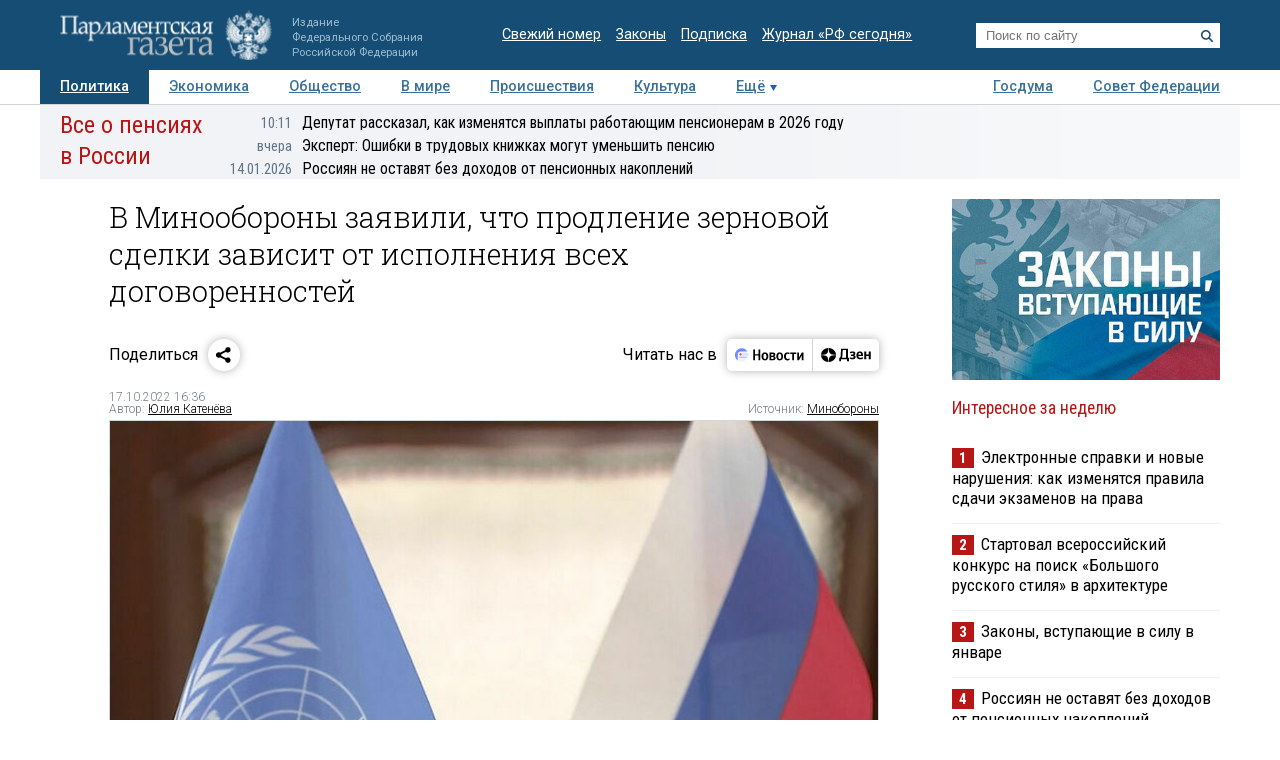

--- FILE ---
content_type: application/javascript
request_url: https://smi2.ru/counter/settings?payload=COTLAhjbssSQvTM6JDk1ZDRiZjNmLTJmNzMtNDNmZi1hYWVkLTExMDU1Yzg5MDU4Mw&cb=_callbacks____0mkjzlcqg
body_size: 1520
content:
_callbacks____0mkjzlcqg("[base64]");